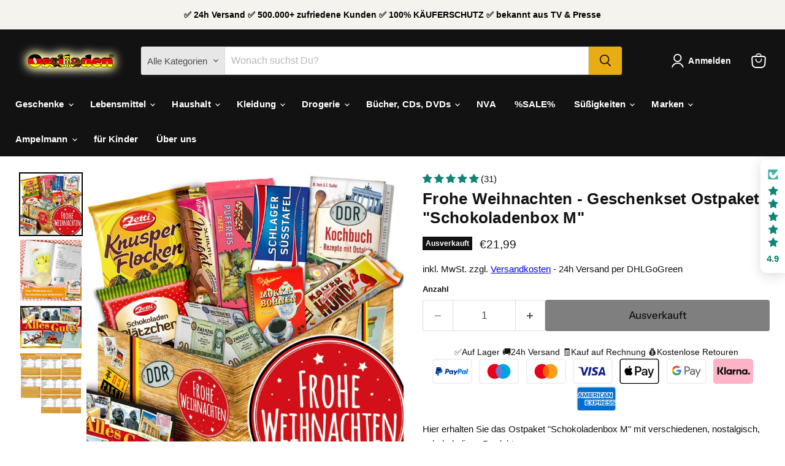

--- FILE ---
content_type: text/html; charset=utf-8
request_url: https://www.ossiladen.de/collections/all/products/frohe-weihnachten-geschenkset-ostpaket-schokoladenbox-m?view=recently-viewed
body_size: 1886
content:










  









<div
  class="productgrid--item  imagestyle--natural        product-recently-viewed-card    show-actions--mobile"
  data-product-item
  data-product-quickshop-url="/products/frohe-weihnachten-geschenkset-ostpaket-schokoladenbox-m"
  
    data-recently-viewed-card
  
>
  <div class="productitem grid-product" data-product-item-content>
    
    
    
    

    

    

    <div class="productitem__container">
      <div class="product-recently-viewed-card-time" data-product-handle="frohe-weihnachten-geschenkset-ostpaket-schokoladenbox-m">
      <button
        class="product-recently-viewed-card-remove"
        aria-label="close"
        data-remove-recently-viewed
      >
        


                                                                        <svg class="icon-remove "    aria-hidden="true"    focusable="false"    role="presentation"    xmlns="http://www.w3.org/2000/svg" width="10" height="10" viewBox="0 0 10 10" xmlns="http://www.w3.org/2000/svg">      <path fill="currentColor" d="M6.08785659,5 L9.77469752,1.31315906 L8.68684094,0.225302476 L5,3.91214341 L1.31315906,0.225302476 L0.225302476,1.31315906 L3.91214341,5 L0.225302476,8.68684094 L1.31315906,9.77469752 L5,6.08785659 L8.68684094,9.77469752 L9.77469752,8.68684094 L6.08785659,5 Z"></path>    </svg>                                              

      </button>
    </div>

      <div class="productitem__image-container">
        <a
          class="productitem--image-link"
          href="/products/frohe-weihnachten-geschenkset-ostpaket-schokoladenbox-m"
          tabindex="-1"
          data-product-page-link
        >
          <figure
            class="productitem--image"
            data-product-item-image
            
              style="--product-grid-item-image-aspect-ratio: 1.0;"
            
          >
            
              
              

  
    <noscript data-rimg-noscript>
      <img
        
          src="//www.ossiladen.de/cdn/shop/products/frohe-weihnachten-geschenkset-ostpaket-schokoladenbox-m-401860_512x512.jpg?v=1728401985"
        

        alt="Frohe Weihnachten - Geschenkset Ostpaket &quot;Schokoladenbox M&quot; - Ossiladen I Ostprodukte Versand"
        data-rimg="noscript"
        srcset="//www.ossiladen.de/cdn/shop/products/frohe-weihnachten-geschenkset-ostpaket-schokoladenbox-m-401860_512x512.jpg?v=1728401985 1x, //www.ossiladen.de/cdn/shop/products/frohe-weihnachten-geschenkset-ostpaket-schokoladenbox-m-401860_1024x1024.jpg?v=1728401985 2x, //www.ossiladen.de/cdn/shop/products/frohe-weihnachten-geschenkset-ostpaket-schokoladenbox-m-401860_1536x1536.jpg?v=1728401985 3x, //www.ossiladen.de/cdn/shop/products/frohe-weihnachten-geschenkset-ostpaket-schokoladenbox-m-401860_1997x1997.jpg?v=1728401985 3.9x"
        class="productitem--image-primary"
        
        
      >
    </noscript>
  

  <img
    
      src="//www.ossiladen.de/cdn/shop/products/frohe-weihnachten-geschenkset-ostpaket-schokoladenbox-m-401860_512x512.jpg?v=1728401985"
    
    alt="Frohe Weihnachten - Geschenkset Ostpaket &quot;Schokoladenbox M&quot; - Ossiladen I Ostprodukte Versand"

    
      data-rimg="lazy"
      data-rimg-scale="1"
      data-rimg-template="//www.ossiladen.de/cdn/shop/products/frohe-weihnachten-geschenkset-ostpaket-schokoladenbox-m-401860_{size}.jpg?v=1728401985"
      data-rimg-max="2000x2000"
      data-rimg-crop="false"
      
      srcset="data:image/svg+xml;utf8,<svg%20xmlns='http://www.w3.org/2000/svg'%20width='512'%20height='512'></svg>"
    

    class="productitem--image-primary"
    
    
  >



  <div data-rimg-canvas></div>


            

            


























<span class="productitem__badge productitem__badge--soldout">
    Ausverkauft
  </span>

            <span class="visually-hidden">Frohe Weihnachten - Geschenkset Ostpaket "Schokoladenbox M"</span>
          </figure>
        </a>
      </div><div class="productitem--info">
        
          
        

        

        <h2 class="productitem--title grid-product__title" data-id="2531218227283">
          <a href="/products/frohe-weihnachten-geschenkset-ostpaket-schokoladenbox-m" data-product-page-link>
            Frohe Weihnachten - Geschenkset Ostpaket "Schokoladenbox M"
          </a>
        </h2>
<!-- Start of Judge.me code -->
      <div style='' class='jdgm-widget jdgm-preview-badge' data-id='2531218227283' data-auto-install='false'>
        <div style='display:none' class='jdgm-prev-badge' data-average-rating='4.90' data-number-of-reviews='31' data-number-of-questions='0'> <span class='jdgm-prev-badge__stars' data-score='4.90' tabindex='0' aria-label='4.90 stars' role='button'> <span class='jdgm-star jdgm--on'></span><span class='jdgm-star jdgm--on'></span><span class='jdgm-star jdgm--on'></span><span class='jdgm-star jdgm--on'></span><span class='jdgm-star jdgm--on'></span> </span> <span class='jdgm-prev-badge__text'> 31 reviews </span> </div>
      </div>
      <!-- End of Judge.me code -->
        
          
        

        
          






























<div class="price productitem__price ">
  
    <div
      class="price__compare-at "
      data-price-compare-container
    >

      
        <span class="money price__original" data-price-original></span>
      
    </div>


    
      
      <div class="price__compare-at--hidden" data-compare-price-range-hidden>
        
          <span class="visually-hidden">Ursprünglicher Preis</span>
          <span class="money price__compare-at--min" data-price-compare-min>
            €21,99
          </span>
          -
          <span class="visually-hidden">Ursprünglicher Preis</span>
          <span class="money price__compare-at--max" data-price-compare-max>
            €21,99
          </span>
        
      </div>
      <div class="price__compare-at--hidden" data-compare-price-hidden>
        <span class="visually-hidden">Ursprünglicher Preis</span>
        <span class="money price__compare-at--single" data-price-compare>
          
        </span>
      </div>
    
  

  <div class="price__current  " data-price-container>

    

    
      
      
      <span class="money" data-price>
        €21,99
      </span>
    
    
  </div>

  
    
    <div class="price__current--hidden" data-current-price-range-hidden>
      
        <span class="money price__current--min" data-price-min>€21,99</span>
        -
        <span class="money price__current--max" data-price-max>€21,99</span>
      
    </div>
    <div class="price__current--hidden" data-current-price-hidden>
      <span class="visually-hidden">Aktueller Preis</span>
      <span class="money" data-price>
        €21,99
      </span>
    </div>
  

  
    
    
    
    

    <div
      class="
        productitem__unit-price
        hidden
      "
      data-unit-price
    >
      <span class="productitem__total-quantity" data-total-quantity></span> | <span class="productitem__unit-price--amount money" data-unit-price-amount></span> / <span class="productitem__unit-price--measure" data-unit-price-measure></span>
    </div>
  

  
</div>


        

        
          

          
            
          
        

        
          <div class="productitem--description">
            <p>Hier erhalten Sie das Ostpaket "Schokoladenbox M" mit verschiedenen, nostalgisch, schokoladigen Produkten.Diese sind im passenden Geschenkkarton Os...</p>

            
              <a
                href="/products/frohe-weihnachten-geschenkset-ostpaket-schokoladenbox-m"
                class="productitem--link"
                data-product-page-link
              >
                Vollständige Details anzeigen
              </a>
            
          </div>
        
      </div>
      <div style="font-size:9pt;">inkl. MwSt. zzgl. <a href=/policies/shipping-policy>Versand</a>
    </div>
      
    </div>
  </div>

  
    <script type="application/json" data-quick-buy-settings>
      {
        "cart_redirection": false,
        "money_format": "€{{amount_with_comma_separator}}"
      }
    </script>
  
</div>


--- FILE ---
content_type: text/javascript; charset=utf-8
request_url: https://www.ossiladen.de/products/frohe-weihnachten-geschenkset-ostpaket-schokoladenbox-m.js
body_size: 2605
content:
{"id":2531218227283,"title":"Frohe Weihnachten - Geschenkset Ostpaket \"Schokoladenbox M\"","handle":"frohe-weihnachten-geschenkset-ostpaket-schokoladenbox-m","description":"\u003cp\u003eHier erhalten Sie das Ostpaket \"Schokoladenbox M\" mit verschiedenen, nostalgisch, schokoladigen Produkten.\u003cbr\u003eDiese sind im passenden Geschenkkarton Ostpaket hübsch und sicher verpackt.\u003c\/p\u003e\u003cul\u003e\n\u003cli\u003eZetti Schlager Süßtafel\u003c\/li\u003e\n\u003cli\u003eKalter Hund + Kalte Schnauze Blister\u003c\/li\u003e\n\u003cli\u003eMokka Bohnen Rotstern\u003c\/li\u003e\n\u003cli\u003ePuffreistafel Argenta\u003c\/li\u003e\n\u003cli\u003eZetti Schokoladenplätzchen\u003c\/li\u003e\n\u003cli\u003eSchokoladentäfelchen DDR Geld\u003c\/li\u003e\n\u003cli\u003eViba Schicht Nougat Stange\u003c\/li\u003e\n\u003cli\u003eZetti Knusperflocken\u003c\/li\u003e\n\u003cli\u003eDDR Kochbuch - Rezepte mit Ostalgie (i\u003cem\u003em Wert von 3,95€\u003c\/em\u003e) \u003ca href=\"https:\/\/cdn.shopify.com\/s\/files\/1\/0013\/1294\/8307\/files\/Kochbuch.jpg\" rel=\"colorbox\"\u003e\u003cb\u003ezur Leseprobe\u003c\/b\u003e\u003c\/a\u003e\n\u003c\/li\u003e\n\u003cli\u003eGeschenkkarte \"Alles Gute\" \u003ca href=\"https:\/\/cdn.shopify.com\/s\/files\/1\/0013\/1294\/8307\/files\/alles_gute_karte.jpg\" rel=\"colorbox\"\u003e\u003cb\u003ezur Ansicht\u003c\/b\u003e\u003c\/a\u003e\n\u003c\/li\u003e\n\u003c\/ul\u003e\u003cp\u003eKartondesign: Holzoptik mit buntem AuFüruck an allen Seiten (wiederverschließbar)\u003cbr\u003eMaße: 11 x 39 x 23cm\u003c\/p\u003e\u003cp\u003eBezeichnung: Zetti Schlager Süßtafel\u003cbr\u003eInhalt: 100g Tafel\u003cbr\u003eZutaten: Zucker, Kakaobutter, Kakaomasse,\u003cstrong\u003eVollmilchpulver\u003c\/strong\u003e, \u003cstrong\u003eErdnüsse\u003c\/strong\u003e 8%, \u003cstrong\u003eErdnussmark\u003c\/strong\u003e, \u003cstrong\u003eButterfett\u003c\/strong\u003e, Emulgator:\u003cstrong\u003eSojalecithine\u003c\/strong\u003e\u003cbr\u003eNährwertangaben pro 100g: Brennwert 549kcal\/2291kJ, Fett 33,1g davon gesättigte Fettsäuren 17,4g, Kohlenhydrate 51,9g davon Zucker 47,9g, Ballaststoffe 5,6g, Eiweiß 8,2g, Salz 0,1g\u003cbr\u003eKann Spuren von\u003cstrong\u003eNüssen, Gluten, Ei\u003c\/strong\u003e und \u003cstrong\u003eSesam\u003c\/strong\u003e enthalten.\u003cbr\u003eHerstellerinFürmationen:\u003cbr\u003eZetti Goldeck GmbH\u003cbr\u003eHölderlinstr. 1\u003cbr\u003e04157 Leipzig\u003c\/p\u003e\u003cp\u003eBezeichnung: Kalter Hund + Kalte Schnauze Blister\u003cbr\u003eInhalt: 175g\u003cbr\u003eZutaten: Zucker, pflanzliches Fett (Palm), \u003cstrong\u003eWeizenmehl\u003c\/strong\u003e, Kakaopulver stark entölt (8,5%), \u003cstrong\u003eSüßmolkenpulver\u003c\/strong\u003e, Trinkwasser, \u003cstrong\u003eVollmilchpulver\u003c\/strong\u003e, Speisesalz, Glukosesirup, pflanzliches Öl (Palm), Emulgator: Sonnenblumenlecithine; Mono- und Diglyceride von Speisefettsäuren, natürliches Aroma. Kann Spuren von \u003cstrong\u003eEi\u003c\/strong\u003e, \u003cstrong\u003eSoja\u003c\/strong\u003e und \u003cstrong\u003eSchalenfrüchten\u003c\/strong\u003e aufweisen.\u003cbr\u003eNährwertangaben pro 100g: Brennwert 541kcal\/2254kJ, Eiweiß 5,3g, Kohlenhydrate 53g davon Zucker 44g, Fett 33g davon gesättigte Fettsäuren 22g, Salz 0,28g\u003cbr\u003eHerstellerinFürmationen:\u003cbr\u003eSächsische u. Dresdner Back- u. Süßwaren GmbH \u0026amp;Co. KG\u003cbr\u003eFabrikstr. 4\u003cbr\u003e01445 Radebeul\u003c\/p\u003e\u003cp\u003eBezeichnung: Mokka Bohnen\u003cbr\u003eInhalt: 50g\u003cbr\u003eZutaten: Zucker, \u003cstrong\u003eVollmilchpulver\u003c\/strong\u003e, Kakobutter, Kakomasse, Kaffeepulver (1,7%), Überzugsmittel (Gummi Arabicum, Schellack), Emulgator: \u003cstrong\u003eSojalecithine\u003c\/strong\u003e, Aroma: Vanillin. Kakao: 30% mindestens. Kann Spuren von \u003cstrong\u003eNüssen\u003c\/strong\u003e enthalten.\u003cbr\u003eNährwertangaben pro 100g: Brennwert 531 kcal\/2221 kJ, Eiweiß 6,3g, Kohlenhydrate 59,9g, Fett 30,1g\u003cbr\u003eHerstellerinFürmationen:\u003cbr\u003eCaritas-Behindertenwerk GmbH Burgenlandkreis\u003cbr\u003eAm Weinberg 2\u003cbr\u003e06721 Osterfeld\u003c\/p\u003e\u003cp\u003eBezeichnung: PuFüreis Tafel\u003cbr\u003eInhalt: 60g\u003cbr\u003eZutaten: Zucker, Kakaomasse, pflanzliches Fett (Palme, Kokos), gepuffter Reis, Kakaobutter, Dextrose, \u003cstrong\u003eMolkenpulver\u003c\/strong\u003e, fettarmes Kakaopulver, Cornflakes (Maismehl, Zucker, \u003cstrong\u003eMalzextrakt\u003c\/strong\u003e, Salz), Emulgator: \u003cstrong\u003eSojalecithine\u003c\/strong\u003e, Stabilisator: Polyglycerol-Polyricinoleat, natürliches Aroma, (Kakao: 53 % mindestens im Zartbitterschokoladenanteil). Kann Spuren von \u003cstrong\u003eSchalenfrüchten\u003c\/strong\u003e und \u003cstrong\u003eGluten\u003c\/strong\u003e enthalten.\u003cbr\u003eNährwertangaben pro 100g: Brennwert 537kcal\/2241kJ, Fett 31g davon gesättigte Fettsäuren 22g, Kohlenhydrate 58g davon Zucker 45g, Ballaststoffe 4,3g, Eiweiß 4,6g, Salz 0,05g\u003cbr\u003eHerstellerinFürmationen:\u003cbr\u003eArgenta Schokoladenwelt\u003cbr\u003eZeitzer Straße 58-60\u003cbr\u003e06667 Weißenfels\u003c\/p\u003e\u003cp\u003eBezeichnung: Zetti Schokoladenplätzchen \u003cbr\u003eInhalt: 150g\u003cbr\u003eZutaten: Zucker, Nonpareille 30% (Zucker,\u003cstrong\u003eWeizenstärke\u003c\/strong\u003e, Glukosesirup, Fürbende Lebensmittel: Rote-Bete-Saft-Konzentrat, Spinatpulver, Kurkuma-Extrakt: Kokosöl, Überzugsmittel: Bienenwachs, weiß), Kakaomasse, Kakaobutter, Vanillin, Emulgator:\u003cstrong\u003eSojalecithine\u003c\/strong\u003e\u003cbr\u003eNährwertangaben pro 100g: Brennwert 454kcal\/1911kJ, Fett 13,9g davon gesättigte Fettsäuren 8,8g, Kohlenhydrate 76,6g davon Zucker 64,6g, Ballaststoffe 4,2g, Eiweiß 3,6g, Salz 0,01g. Spuren : \u003cstrong\u003eNüsse, Erdnüsse, Milch, Gluten, Sesam, Ei\u003c\/strong\u003e enthalten\u003cbr\u003eHerstellerinFürmationen:\u003cbr\u003eZetti Goldeck GmbH\u003cbr\u003eHölderlinstr. 1\u003cbr\u003e04157 Leipzig\u003c\/p\u003e\u003cp\u003eBezeichnung: \"Schokoladen Täfelchen DDR Geldscheine\u003cbr\u003eInhalt: 20g\u003cbr\u003eZutaten: Zucker, Kakaobutter, \u003cstrong\u003eVollmilch\u003c\/strong\u003epulver, Kakaomasse, Süß\u003cstrong\u003emolke\u003c\/strong\u003epulver, Emulgator (\u003cstrong\u003eSoja\u003c\/strong\u003elecithin)Kakao 30% mindestens. Kann Spuren von\u003cstrong\u003eNüssen\u003c\/strong\u003e enthalten\u003cbr\u003eNährwertangaben pro 100g: Brennwert 532kcal\/2226kJ, Fett 30,1g davon gesättigte Fettsäuren 18,4g, Kohlenhydrate 57,6g davon Zucker 56,9g, Eiweiß 6,4g, Salz 0,3g\u003cbr\u003eHersteller InFürmationen:\u003cbr\u003eRotstern GmbH \u0026amp; Co.KG SchokoladenmanufakturSaalfeld\u003cbr\u003eFeengrottenweg 1\u003cbr\u003e07318 Saalfeld\/Saale\u003c\/p\u003e\u003cp\u003eBezeichnung: Zetti Knusperflocken Vollmilch\u003cbr\u003eInhalt: 140g Beutel\u003cbr\u003eZutaten: Zucker,\u003cstrong\u003eRoggenvollkornmehl\u003c\/strong\u003e, Kakaobutter, \u003cstrong\u003eVollmilchpulver\u003c\/strong\u003e, \u003cstrong\u003eWeizenmehl\u003c\/strong\u003e, Kakaomasse, \u003cstrong\u003eGerstenvollkornmehl\u003c\/strong\u003e, \u003cstrong\u003eHaFürmehl\u003c\/strong\u003e, \u003cstrong\u003eHaFürflocken\u003c\/strong\u003e, pflanzliche Öle (Sonnenblume, Palm), \u003cstrong\u003eButter\u003c\/strong\u003e, \u003cstrong\u003eKondensmagermilch\u003c\/strong\u003e, \u003cstrong\u003eSüßmolkenpulver\u003c\/strong\u003e, \u003cstrong\u003eGerstenmalzextrakt\u003c\/strong\u003e, Hefe, \u003cstrong\u003eEigelbpulver\u003c\/strong\u003e, Glukosesirup, Invertzuckersirup, Traubenzucker, \u003cstrong\u003eWeizengluten\u003c\/strong\u003e, Jodsalz (Salz, Kaliumjodat), Backtriebmittel: Natriumcarbonate, Kaliumcarbonate, Emulgatoren: Lecithine (\u003cstrong\u003eSoja\u003c\/strong\u003e, Sonnenblume), Mono- und Diglyceride von Speisefettsäuren. Kakao mindestens 30% im Schokoladenanteil.\u003cbr\u003eKann Spuren enthalten: \u003cstrong\u003eSchalenfrüchte, Erdnüsse, Sesam\u003c\/strong\u003e.\u003cbr\u003eNährwertangaben pro 100g: Brennwert 492kcal\/2061kJ, Fett 22,4g davon gesättigte Fettsäuren 14,3g, Kohlenhydrate 62,8g davon Zucker 40,2g, Ballaststoffe 5,9g, Eiweiß 6,9g, Salz 0,60g\u003cbr\u003eHerstellerinFürmationen:\u003cbr\u003eZetti Goldeck GmbH\u003cbr\u003eHölderlinstr. 1\u003cbr\u003e04157 Leipzig\u003c\/p\u003e","published_at":"2019-03-01T10:28:21+01:00","created_at":"2019-03-01T10:28:25+01:00","vendor":"ossiladen","type":"777, Geschenkboxen\/Anlässe, LBM,","tags":["777","Geschenkartikel","Geschenkboxen\/Anlässe","Geschenke \u0026 Präsentkörbe","LBM","Weihnachten","Weihnachten\/Geschen","Weihnachten\/Geschenkidee","Weihnachten\/Stollen + Lebkuchen + Naschereien","Weihnachtsleckereien"],"price":2199,"price_min":2199,"price_max":2199,"available":false,"price_varies":false,"compare_at_price":null,"compare_at_price_min":0,"compare_at_price_max":0,"compare_at_price_varies":false,"variants":[{"id":21736176681043,"title":"Default Title","option1":"Default Title","option2":null,"option3":null,"sku":"3112Shop-FroheW","requires_shipping":true,"taxable":true,"featured_image":null,"available":false,"name":"Frohe Weihnachten - Geschenkset Ostpaket \"Schokoladenbox M\"","public_title":null,"options":["Default Title"],"price":2199,"weight":0,"compare_at_price":null,"inventory_management":"shopify","barcode":"","requires_selling_plan":false,"selling_plan_allocations":[]}],"images":["\/\/cdn.shopify.com\/s\/files\/1\/0013\/1294\/8307\/products\/frohe-weihnachten-geschenkset-ostpaket-schokoladenbox-m-401860.jpg?v=1728401985","\/\/cdn.shopify.com\/s\/files\/1\/0013\/1294\/8307\/products\/frohe-weihnachten-geschenkset-ostpaket-schokoladenbox-m-890957.jpg?v=1728403067","\/\/cdn.shopify.com\/s\/files\/1\/0013\/1294\/8307\/products\/frohe-weihnachten-geschenkset-ostpaket-schokoladenbox-m-165149.jpg?v=1728402151","\/\/cdn.shopify.com\/s\/files\/1\/0013\/1294\/8307\/products\/frohe-weihnachten-geschenkset-ostpaket-schokoladenbox-m-559897.jpg?v=1728404210"],"featured_image":"\/\/cdn.shopify.com\/s\/files\/1\/0013\/1294\/8307\/products\/frohe-weihnachten-geschenkset-ostpaket-schokoladenbox-m-401860.jpg?v=1728401985","options":[{"name":"Title","position":1,"values":["Default Title"]}],"url":"\/products\/frohe-weihnachten-geschenkset-ostpaket-schokoladenbox-m","media":[{"alt":"Frohe Weihnachten - Geschenkset Ostpaket \"Schokoladenbox M\" - Ossiladen I Ostprodukte Versand","id":1971589480531,"position":1,"preview_image":{"aspect_ratio":1.0,"height":2000,"width":2000,"src":"https:\/\/cdn.shopify.com\/s\/files\/1\/0013\/1294\/8307\/products\/frohe-weihnachten-geschenkset-ostpaket-schokoladenbox-m-401860.jpg?v=1728401985"},"aspect_ratio":1.0,"height":2000,"media_type":"image","src":"https:\/\/cdn.shopify.com\/s\/files\/1\/0013\/1294\/8307\/products\/frohe-weihnachten-geschenkset-ostpaket-schokoladenbox-m-401860.jpg?v=1728401985","width":2000},{"alt":"Frohe Weihnachten - Geschenkset Ostpaket \"Schokoladenbox M\" - Ossiladen I Ostprodukte Versand","id":1971781664851,"position":2,"preview_image":{"aspect_ratio":1.0,"height":1500,"width":1500,"src":"https:\/\/cdn.shopify.com\/s\/files\/1\/0013\/1294\/8307\/products\/frohe-weihnachten-geschenkset-ostpaket-schokoladenbox-m-890957.jpg?v=1728403067"},"aspect_ratio":1.0,"height":1500,"media_type":"image","src":"https:\/\/cdn.shopify.com\/s\/files\/1\/0013\/1294\/8307\/products\/frohe-weihnachten-geschenkset-ostpaket-schokoladenbox-m-890957.jpg?v=1728403067","width":1500},{"alt":"Frohe Weihnachten - Geschenkset Ostpaket \"Schokoladenbox M\" - Ossiladen I Ostprodukte Versand","id":1971604258899,"position":3,"preview_image":{"aspect_ratio":1.437,"height":487,"width":700,"src":"https:\/\/cdn.shopify.com\/s\/files\/1\/0013\/1294\/8307\/products\/frohe-weihnachten-geschenkset-ostpaket-schokoladenbox-m-165149.jpg?v=1728402151"},"aspect_ratio":1.437,"height":487,"media_type":"image","src":"https:\/\/cdn.shopify.com\/s\/files\/1\/0013\/1294\/8307\/products\/frohe-weihnachten-geschenkset-ostpaket-schokoladenbox-m-165149.jpg?v=1728402151","width":700},{"alt":"Frohe Weihnachten - Geschenkset Ostpaket \"Schokoladenbox M\" - Ossiladen I Ostprodukte Versand","id":1972366606419,"position":4,"preview_image":{"aspect_ratio":1.0,"height":1500,"width":1500,"src":"https:\/\/cdn.shopify.com\/s\/files\/1\/0013\/1294\/8307\/products\/frohe-weihnachten-geschenkset-ostpaket-schokoladenbox-m-559897.jpg?v=1728404210"},"aspect_ratio":1.0,"height":1500,"media_type":"image","src":"https:\/\/cdn.shopify.com\/s\/files\/1\/0013\/1294\/8307\/products\/frohe-weihnachten-geschenkset-ostpaket-schokoladenbox-m-559897.jpg?v=1728404210","width":1500}],"requires_selling_plan":false,"selling_plan_groups":[]}

--- FILE ---
content_type: text/javascript
request_url: https://cdn-sf.vitals.app/assets/js/m10.f100062d840d22d8d862.chunk.bundle.js
body_size: 3827
content:
"use strict";(window.webpackChunkvitalsLibrary=window.webpackChunkvitalsLibrary||[]).push([[4355],{39498:(t,e,n)=>{n.d(e,{K:()=>o});class o{K1(t){}O51(){this.O44()&&this.W75()}N13(){}O44(){return!0}P30(t){}W75(){this.H84();this.P31();this.R39();this.F50();this.K40()}H84(){}P31(){}R39(){}F50(){}K40(){}}},43499:(t,e,n)=>{n.r(e);n.d(e,{CartFavicon:()=>I});var o=n(10554);var r=n(75541);var i=n(71683);var a=n(98076);var s=n(57798);var l=n(39498);var h=n(95731);var c=n(21076);var f=n(19661);var u=n(46757);const d=function(t){t=t||{};var e={bgColor:'#d00',textColor:'#fff',fontFamily:'sans-serif',fontStyle:'bold',type:'circle',position:'down',animation:'slide',elementId:!1,element:null,dataUrl:!1,win:window};var n,o,r,i,a,s,l,h,c,f,u,d,y,w,g,p;(y={}).ff='undefined'!=typeof InstallTrigger;y.chrome=!!window.chrome;y.opera=!!window.opera||navigator.userAgent.indexOf('Opera')>=0;y.ie=!1;y.safari=Object.prototype.toString.call(window.HTMLElement).indexOf('Constructor')>0;y.supported=y.chrome||y.ff||y.opera;var x=[];u=function(){};h=d=!1;var m={};m.ready=function(){h=!0;m.reset();u()};m.reset=function(){if(h){x=[];c=!1;f=!1;s.clearRect(0,0,i,r);s.drawImage(l,0,0,i,r);C.setIcon(a);window.clearTimeout(w);window.clearTimeout(g)}};m.start=function(){if(h&&!f){if(x.length>0){f=!0;var t=function(){['type','animation','bgColor','textColor','fontFamily','fontStyle'].forEach(function(t){t in x[0].options&&(n[t]=x[0].options[t])});M.run(x[0].options,function(){!function(){c=x[0];f=!1;if(x.length>0){x.shift();m.start()}}()},!1)};c?M.run(c.options,function(){t()},!0):t()}}};var b={};var v=function(t){t.n='number'==typeof t.n?Math.abs(0|t.n):t.n;t.x=i*t.x;t.y=r*t.y;t.w=i*t.w;t.h=r*t.h;t.len=(''+t.n).length;if(n.position.indexOf('left')>-1)if(2===t.len){t.x+=.45*t.w}else if(t.len>=3){t.x+=t.w*(.65+.05)}return t};b.circle=function(t){var e=!1;if(2===(t=v(t)).len){t.x=t.x-.4*t.w;t.w=1.4*t.w;e=!0}else if(t.len>=3){t.x=t.x-.65*t.w;t.w=1.65*t.w;e=!0}s.clearRect(0,0,i,r);s.drawImage(l,0,0,i,r);s.beginPath();s.font=n.fontStyle+' '+Math.floor(t.h*(t.n>99?.85:1))+'px '+n.fontFamily;s.textAlign='center';if(e){s.moveTo(t.x+t.w/2,t.y);s.lineTo(t.x+t.w-t.h/2,t.y);s.quadraticCurveTo(t.x+t.w,t.y,t.x+t.w,t.y+t.h/2);s.lineTo(t.x+t.w,t.y+t.h-t.h/2);s.quadraticCurveTo(t.x+t.w,t.y+t.h,t.x+t.w-t.h/2,t.y+t.h);s.lineTo(t.x+t.h/2,t.y+t.h);s.quadraticCurveTo(t.x,t.y+t.h,t.x,t.y+t.h-t.h/2);s.lineTo(t.x,t.y+t.h/2);s.quadraticCurveTo(t.x,t.y,t.x+t.h/2,t.y)}else s.arc(t.x+t.w/2,t.y+t.h/2,t.h/2,0,2*Math.PI);s.fillStyle='rgba('+n.bgColor.r+','+n.bgColor.g+','+n.bgColor.b+','+t.o+')';s.fill();s.closePath();s.beginPath();s.stroke();s.fillStyle='rgba('+n.textColor.r+','+n.textColor.g+','+n.textColor.b+','+t.o+')';'number'==typeof t.n&&t.n>999?s.fillText((t.n>9999?9:Math.floor(t.n/1e3))+'k+',Math.floor(t.x+t.w/2),Math.floor(t.y+t.h-.2*t.h)):s.fillText(t.n,Math.floor(t.x+t.w/2),Math.floor(t.y+t.h-.15*t.h));s.closePath()};b.rectangle=function(t){if(2===(t=v(t)).len){t.x=t.x-.4*t.w;t.w=1.4*t.w;0}else if(t.len>=3){t.x=t.x-.65*t.w;t.w=1.65*t.w;0}s.clearRect(0,0,i,r);s.drawImage(l,0,0,i,r);s.beginPath();s.font=n.fontStyle+' '+Math.floor(t.h*(t.n>99?.9:1))+'px '+n.fontFamily;s.textAlign='center';s.fillStyle='rgba('+n.bgColor.r+','+n.bgColor.g+','+n.bgColor.b+','+t.o+')';s.fillRect(t.x,t.y,t.w,t.h);s.fillStyle='rgba('+n.textColor.r+','+n.textColor.g+','+n.textColor.b+','+t.o+')';'number'==typeof t.n&&t.n>999?s.fillText((t.n>9999?9:Math.floor(t.n/1e3))+'k+',Math.floor(t.x+t.w/2),Math.floor(t.y+t.h-.2*t.h)):s.fillText(t.n,Math.floor(t.x+t.w/2),Math.floor(t.y+t.h-.15*t.h));s.closePath()};function A(t){if(t.paused||t.ended||d)return!1;try{s.clearRect(0,0,i,r);s.drawImage(t,0,0,i,r)}catch(t){}g=setTimeout(function(){A(t)},M.duration);C.setIcon(a)}var C={};C.getIcons=function(){var t=[];if(n.element)t=[n.element];else if(n.elementId)(t=[p.getElementById(n.elementId)])[0].setAttribute('href',t[0].getAttribute('src'));else if(0===(t=function(){var t=[];var e=p.getElementsByTagName('head')[0].getElementsByTagName('link');for(var n=0;n<e.length;n++)if(/(^|\s)icon(\s|$)/i.test(e[n].getAttribute('rel'))){var o=e[n].getAttribute('href');if(t.length>0&&0===o.indexOf('data:image/x-icon')&&o.length<=200)continue;t.push(e[n])}return t}()).length){(t=[p.createElement('link')])[0].setAttribute('rel','icon');p.getElementsByTagName('head')[0].appendChild(t[0])}t.forEach(function(t){t.setAttribute('type','image/png')});return t};C.setIcon=function(t){var e=t.toDataURL('image/png');C.setIconSrc(e)};C.setIconSrc=function(t){n.dataUrl&&n.dataUrl(t);if(n.element){n.element.setAttribute('href',t);n.element.setAttribute('src',t)}else if(n.elementId){var e=p.getElementById(n.elementId);e.setAttribute('href',t);e.setAttribute('src',t)}else if(y.ff||y.opera){var r=o[o.length-1];var i=p.createElement('link');o=[i];y.opera&&i.setAttribute('rel','icon');i.setAttribute('rel','icon');i.setAttribute('type','image/png');p.getElementsByTagName('head')[0].appendChild(i);i.setAttribute('href',t);r.parentNode&&r.parentNode.removeChild(r)}else o.forEach(function(e){e.setAttribute('href',t)})};function I(t){t=t.replace(/^#?([a-f\d])([a-f\d])([a-f\d])$/i,function(t,e,n,o){return e+e+n+n+o+o});var e=/^#?([a-f\d]{2})([a-f\d]{2})([a-f\d]{2})$/i.exec(t);return!!e&&{r:parseInt(e[1],16),g:parseInt(e[2],16),b:parseInt(e[3],16)}}function E(t,e){var n={};var o;for(o in t)n[o]=t[o];for(o in e)n[o]=e[o];return n}var M={};M.duration=40;M.types={};M.types.fade=[{x:.4,y:.4,w:.6,h:.6,o:0},{x:.4,y:.4,w:.6,h:.6,o:.1},{x:.4,y:.4,w:.6,h:.6,o:.2},{x:.4,y:.4,w:.6,h:.6,o:.3},{x:.4,y:.4,w:.6,h:.6,o:.4},{x:.4,y:.4,w:.6,h:.6,o:.5},{x:.4,y:.4,w:.6,h:.6,o:.6},{x:.4,y:.4,w:.6,h:.6,o:.7},{x:.4,y:.4,w:.6,h:.6,o:.8},{x:.4,y:.4,w:.6,h:.6,o:.9},{x:.4,y:.4,w:.6,h:.6,o:1}];M.types.none=[{x:.4,y:.4,w:.6,h:.6,o:1}];M.types.pop=[{x:1,y:1,w:0,h:0,o:1},{x:.9,y:.9,w:.1,h:.1,o:1},{x:.8,y:.8,w:.2,h:.2,o:1},{x:.7,y:.7,w:.3,h:.3,o:1},{x:.6,y:.6,w:.4,h:.4,o:1},{x:.5,y:.5,w:.5,h:.5,o:1},{x:.4,y:.4,w:.6,h:.6,o:1}];M.types.popFade=[{x:.75,y:.75,w:0,h:0,o:0},{x:.65,y:.65,w:.1,h:.1,o:.2},{x:.6,y:.6,w:.2,h:.2,o:.4},{x:.55,y:.55,w:.3,h:.3,o:.6},{x:.5,y:.5,w:.4,h:.4,o:.8},{x:.45,y:.45,w:.5,h:.5,o:.9},{x:.4,y:.4,w:.6,h:.6,o:1}];M.types.slide=[{x:.4,y:1,w:.6,h:.6,o:1},{x:.4,y:.9,w:.6,h:.6,o:1},{x:.4,y:.9,w:.6,h:.6,o:1},{x:.4,y:.8,w:.6,h:.6,o:1},{x:.4,y:.7,w:.6,h:.6,o:1},{x:.4,y:.6,w:.6,h:.6,o:1},{x:.4,y:.5,w:.6,h:.6,o:1},{x:.4,y:.4,w:.6,h:.6,o:1}];M.run=function(t,e,o,r){var i=M.types[p.hidden||p.msHidden||p.webkitHidden||p.mozHidden?'none':n.animation];r=!0===o?'undefined'!=typeof r?r:i.length-1:'undefined'!=typeof r?r:0;e=e||function(){};if(r<i.length&&r>=0){b[n.type](E(t,i[r]));w=setTimeout(function(){o?r-=1:r+=1;M.run(t,e,o,r)},M.duration);C.setIcon(a)}else e()};!function(){(n=E(e,t)).bgColor=I(n.bgColor);n.textColor=I(n.textColor);n.position=n.position.toLowerCase();n.animation=M.types[''+n.animation]?n.animation:e.animation;p=n.win.document;var h=n.position.indexOf('up')>-1;var c=n.position.indexOf('left')>-1;if(h||c)for(var f in M.types)for(var u=0;u<M.types[f].length;u+=1){var d=M.types[f][u];h&&(d.y<.6?d.y=d.y-.4:d.y=d.y-2*d.y+(1-d.w));c&&(d.x<.6?d.x=d.x-.4:d.x=d.x-2*d.x+(1-d.h));M.types[f][u]=d}n.type=b[''+n.type]?n.type:e.type;o=C.getIcons();a=document.createElement('canvas');l=document.createElement('img');var y=o[o.length-1];if(y.hasAttribute('href')){l.setAttribute('crossOrigin','anonymous');l.onload=function(){r=32;i=32;a.height=r;a.width=i;s=a.getContext('2d');m.ready()};l.setAttribute('src',y.getAttribute('href'))}else{r=32;i=32;l.height=r;l.width=i;a.height=r;a.width=i;s=a.getContext('2d');m.ready()}}();return{badge:function(t,e){e=('string'==typeof e?{animation:e}:e)||{};u=function(){try{if('number'==typeof t?t>0:''!==t){var n={type:'badge',options:{n:t}};'animation'in e&&M.types[''+e.animation]&&(n.options.animation=''+e.animation);'type'in e&&b[''+e.type]&&(n.options.type=''+e.type);['bgColor','textColor'].forEach(function(t){t in e&&(n.options[t]=I(e[t]))});['fontStyle','fontFamily'].forEach(function(t){t in e&&(n.options[t]=e[t])});x.push(n);if(x.length>100)throw new Error('Too many badges requests in queue.');m.start()}else m.reset()}catch(t){throw new Error('Error setting badge. Message: '+t)}};h&&u()},video:function(t){u=function(){try{if('stop'===t){d=!0;m.reset();d=!1;return}t.addEventListener('play',function(){A(this)},!1)}catch(t){throw new Error('Error setting video. Message: '+t)}};h&&u()},image:function(t){u=function(){try{var e=t.width;var n=t.height;var o=document.createElement('img');var l=e/i<n/r?e/i:n/r;o.setAttribute('crossOrigin','anonymous');o.onload=function(){s.clearRect(0,0,i,r);s.drawImage(o,0,0,i,r);C.setIcon(a)};o.setAttribute('src',t.getAttribute('src'));o.height=n/l;o.width=e/l}catch(t){throw new Error('Error setting image. Message: '+t)}};h&&u()},rawImageSrc:function(t){u=function(){C.setIconSrc(t)};h&&u()},webcam:function(t){if(!window.URL||!window.URL.createObjectURL){window.URL=window.URL||{};window.URL.createObjectURL=function(t){return t}}if(y.supported){var e=!1;navigator.getUserMedia=navigator.getUserMedia||navigator.oGetUserMedia||navigator.msGetUserMedia||navigator.mozGetUserMedia||navigator.webkitGetUserMedia;u=function(){try{if('stop'===t){d=!0;m.reset();d=!1;return}(e=document.createElement('video')).width=i;e.height=r;navigator.getUserMedia({video:!0,audio:!1},function(t){e.src=URL.createObjectURL(t);e.play();A(e)},function(){})}catch(t){throw new Error('Error setting webcam. Message: '+t)}};h&&u()}},setOpt:function(t,e){var o=t;null==e&&'[object Object]'==Object.prototype.toString.call(t)||((o={})[t]=e);var r=Object.keys(o);for(var i=0;i<r.length;i++)'bgColor'==r[i]||'textColor'==r[i]?n[r[i]]=I(o[r[i]]):n[r[i]]=o[r[i]];x.push(c);m.start()},reset:m.reset,browser:{supported:y.supported}}};var y=n(31951);var w;!function(t){t.W45="circle";t.R63="rectangle"}(w||(w={}));var g;!function(t){t.X59="slide";t.Y60="fade";t.Z13="pop";t.V27="pop_fade";t.Y32="none"}(g||(g={}));var p;!function(t){t.U14="leftup";t.S44="up";t.O36="left";t.M12="down"}(p||(p={}));const x=(0,y.jb)({X60:66,Q47:67,R64:68,S77:69,T35:70,P59:71},s.X.L87);var m=n(57464);var b=n(25172);var v=n.n(b);const A="[data-uri]\n";class C extends f.X{constructor(t){super(t);this.D16=()=>{try{if(document.hidden){this.P60%2==0?this.W46.badge(0):this.W46.badge(this.W74.K80);this.P60+=1}}catch(t){const e=(0,m.L)(t)?i.LS:i.iL;r.aU.Q55(new r.fz(e,{msg:(0,h.X5)(t),mid:s.X.L87}))}};this.P60=0}W75(){this.P31();this.P61();this.K40()}P31(){const t=v()('link[rel="shortcut icon"], link[rel="icon"]');t.length?t.attr('href')||t.attr('href',A):o.b.Y85.S85().append(`<link href="${A}" rel="shortcut icon" type="image/x-icon"/>`)}P61(){const t=x();this.W46=new d({animation:t.R64,position:t.S77,type:t.X60,bgColor:`#${t.P59}`,textColor:`#${t.Q47}`});this.W46.badge(this.W74.K80)}K40(){x().T35&&setInterval(this.D16,1e3*x().T35)}}(0,c.Cg)([u.o],C.prototype,"W75",null);class I extends l.K{O51(){this.O44()&&(o.b.Y20.n65()?this.W75():o.b.Y85.J51().on(a.oo,()=>{try{this.W75()}catch(t){r.aU.p14(t,new r.fz(i.G0,{msg:(0,h.X5)(t),mid:s.X.L87},(0,h.yf)(t)))}}))}O44(){return!o.b.S55.S87()}W75(){const t=o.b.Y20.n65();if(null==t?void 0:t.item_count){new C({K80:null==t?void 0:t.item_count}).W75()}}}}}]);

--- FILE ---
content_type: text/javascript
request_url: https://cdn.shopify.com/extensions/e3862ac9-7821-4530-bfe5-a3c18ed65af8/pageload-magic-8/assets/kaleido.min.js
body_size: 9398
content:
/*!
* tabbable 6.2.0
* @license MIT, https://github.com/focus-trap/tabbable/blob/master/LICENSE
*/var $=["input:not([inert])","select:not([inert])","textarea:not([inert])","a[href]:not([inert])","button:not([inert])","[tabindex]:not(slot):not([inert])","audio[controls]:not([inert])","video[controls]:not([inert])",'[contenteditable]:not([contenteditable="false"]):not([inert])',"details>summary:first-of-type:not([inert])","details:not([inert])"],L=$.join(","),F=typeof Element==="undefined",S=F?function(){}:Element.prototype.matches||Element.prototype.msMatchesSelector||Element.prototype.webkitMatchesSelector,y=!F&&Element.prototype.getRootNode?function(i){var t;return i===null||i===void 0?void 0:(t=i.getRootNode)===null||t===void 0?void 0:t.call(i)}:function(i){return i===null||i===void 0?void 0:i.ownerDocument},p=function i(t,s){var l;if(s===void 0)s=!0;var e=t===null||t===void 0?void 0:(l=t.getAttribute)===null||l===void 0?void 0:l.call(t,"inert"),a=e===""||e==="true",h=a||s&&t&&i(t.parentNode);return h},O=function i(t){var s,l=t===null||t===void 0?void 0:(s=t.getAttribute)===null||s===void 0?void 0:s.call(t,"contenteditable");return l===""||l==="true"},d=function i(t,s,l){if(p(t))return[];var e=Array.prototype.slice.apply(t.querySelectorAll(L));if(s&&S.call(t,L))e.unshift(t);return e=e.filter(l),e},_=function i(t,s,l){var e=[],a=Array.from(t);while(a.length){var h=a.shift();if(p(h,!1))continue;if(h.tagName==="SLOT"){var r=h.assignedElements(),c=r.length?r:h.children,n=i(c,!0,l);if(l.flatten)e.push.apply(e,n);else e.push({scopeParent:h,candidates:n})}else{var u=S.call(h,L);if(u&&l.filter(h)&&(s||!t.includes(h)))e.push(h);var g=h.shadowRoot||typeof l.getShadowRoot==="function"&&l.getShadowRoot(h),v=!p(g,!1)&&(!l.shadowRootFilter||l.shadowRootFilter(h));if(g&&v){var b=i(g===!0?h.children:g.children,!0,l);if(l.flatten)e.push.apply(e,b);else e.push({scopeParent:h,candidates:b})}else a.unshift.apply(a,h.children)}}return e},A=function i(t){return!isNaN(parseInt(t.getAttribute("tabindex"),10))},V=function i(t){if(!t)throw new Error("No node provided");if(t.tabIndex<0){if((/^(AUDIO|VIDEO|DETAILS)$/.test(t.tagName)||O(t))&&!A(t))return 0}return t.tabIndex},N=function i(t,s){var l=V(t);if(l<0&&s&&!A(t))return 0;return l},R=function i(t,s){return t.tabIndex===s.tabIndex?t.documentOrder-s.documentOrder:t.tabIndex-s.tabIndex},I=function i(t){return t.tagName==="INPUT"},tt=function i(t){return I(t)&&t.type==="hidden"},it=function i(t){var s=t.tagName==="DETAILS"&&Array.prototype.slice.apply(t.children).some(function(l){return l.tagName==="SUMMARY"});return s},st=function i(t,s){for(var l=0;l<t.length;l++)if(t[l].checked&&t[l].form===s)return t[l]},lt=function i(t){if(!t.name)return!0;var s=t.form||y(t),l=function h(r){return s.querySelectorAll('input[type="radio"][name="'+r+'"]')},e;if(typeof window!=="undefined"&&typeof window.CSS!=="undefined"&&typeof window.CSS.escape==="function")e=l(window.CSS.escape(t.name));else try{e=l(t.name)}catch(h){return console.error("Looks like you have a radio button with a name attribute containing invalid CSS selector characters and need the CSS.escape polyfill: %s",h.message),!1}var a=st(e,t.form);return!a||a===t},et=function i(t){return I(t)&&t.type==="radio"},at=function i(t){return et(t)&&!lt(t)},ht=function i(t){var s,l=t&&y(t),e=(s=l)===null||s===void 0?void 0:s.host,a=!1;if(l&&l!==t){var h,r,c;a=!!((h=e)!==null&&h!==void 0&&(r=h.ownerDocument)!==null&&r!==void 0&&r.contains(e)||t!==null&&t!==void 0&&(c=t.ownerDocument)!==null&&c!==void 0&&c.contains(t));while(!a&&e){var n,u,g;l=y(e),e=(n=l)===null||n===void 0?void 0:n.host,a=!!((u=e)!==null&&u!==void 0&&(g=u.ownerDocument)!==null&&g!==void 0&&g.contains(e))}}return a},j=function i(t){var s=t.getBoundingClientRect(),l=s.width,e=s.height;return l===0&&e===0},rt=function i(t,s){var{displayCheck:l,getShadowRoot:e}=s;if(getComputedStyle(t).visibility==="hidden")return!0;var a=S.call(t,"details>summary:first-of-type"),h=a?t.parentElement:t;if(S.call(h,"details:not([open]) *"))return!0;if(!l||l==="full"||l==="legacy-full"){if(typeof e==="function"){var r=t;while(t){var c=t.parentElement,n=y(t);if(c&&!c.shadowRoot&&e(c)===!0)return j(t);else if(t.assignedSlot)t=t.assignedSlot;else if(!c&&n!==t.ownerDocument)t=n.host;else t=c}t=r}if(ht(t))return!t.getClientRects().length;if(l!=="legacy-full")return!0}else if(l==="non-zero-area")return j(t);return!1},ct=function i(t){if(/^(INPUT|BUTTON|SELECT|TEXTAREA)$/.test(t.tagName)){var s=t.parentElement;while(s){if(s.tagName==="FIELDSET"&&s.disabled){for(var l=0;l<s.children.length;l++){var e=s.children.item(l);if(e.tagName==="LEGEND")return S.call(s,"fieldset[disabled] *")?!0:!e.contains(t)}return!0}s=s.parentElement}}return!1},nt=function i(t,s){if(s.disabled||p(s)||tt(s)||rt(s,t)||it(s)||ct(s))return!1;return!0},x=function i(t,s){if(at(s)||V(s)<0||!nt(t,s))return!1;return!0},ut=function i(t){var s=parseInt(t.getAttribute("tabindex"),10);if(isNaN(s)||s>=0)return!0;return!1},gt=function i(t){var s=[],l=[];return t.forEach(function(e,a){var h=!!e.scopeParent,r=h?e.scopeParent:e,c=N(r,h),n=h?i(e.candidates):r;if(c===0)h?s.push.apply(s,n):s.push(r);else l.push({documentOrder:a,tabIndex:c,item:e,isScope:h,content:n})}),l.sort(R).reduce(function(e,a){return a.isScope?e.push.apply(e,a.content):e.push(a.content),e},[]).concat(s)},z=function i(t,s){s=s||{};var l;if(s.getShadowRoot)l=_([t],s.includeContainer,{filter:x.bind(null,s),flatten:!1,getShadowRoot:s.getShadowRoot,shadowRootFilter:ut});else l=d(t,s.includeContainer,x.bind(null,s));return gt(l)};var f=class{static intersect(i,t){let s=Math.max(i.left,t.left),l=Math.min(i.right,t.right),e=Math.max(i.top,t.top),a=Math.min(i.bottom,t.bottom),h=Math.max(0,l-s),r=Math.max(0,a-e);return new DOMRect(s,e,h,r)}static clip(i,t){let s={...i.toJSON(),top:i.top+t.top,left:i.left+t.left,bottom:i.bottom-t.bottom,right:i.right-t.right};return s.width=s.right-s.left,s.height=s.bottom-s.top,new DOMRect(s.left,s.top,s.width,s.height)}static clipOffsets(i,t){return{top:t.top-i.top,left:t.left-i.left,bottom:i.bottom-t.bottom,right:i.right-t.right}}static equals(i,t){if(i==null||t==null)return i===t;return i.x===t.x&&i.y===t.y&&i.width===t.width&&i.height===t.height}static sizeEqual(i,t){return Math.round(i.width)===Math.round(t.width)&&Math.round(i.height)===Math.round(t.height)}},o=-1,H=1-o*2;function ft(i,t){let s=Math.max(i.width,H),l=Math.max(i.height,H),e=i.top-t.top-o,a=i.left-t.left-o,h=t.right-i.left-s-o,r=t.bottom-i.top-l-o;return`${-Math.round(e)}px ${-Math.round(h)}px ${-Math.round(r)}px ${-Math.round(a)}px`}var G=[...Array.from({length:1000},(i,t)=>t/1000),1],bt=class{constructor(i,t,s){this.#s=t,this.#i=s,this.#l=s.clientRect,this.#e(i)}#s;#t=void 0;#i;#l;#a=void 0;get visibleRect(){let i=this.#i.clip;return i?f.clip(this.#l,i):this.#l}get isIntersecting(){let{width:i,height:t}=this.visibleRect;return i>0&&t>0}#e(i){let{root:t,rootBounds:s}=this.#i,{visibleRect:l}=this;this.#t?.disconnect(),this.#t=new IntersectionObserver(this.#h,{root:t,rootMargin:ft(l,s),threshold:G}),this.#t.observe(i)}#h=(i)=>{if(!this.#t)return;let t=i[i.length-1];if(t){let{intersectionRatio:s,boundingClientRect:l}=t,e=this.#l;this.#l=l;let a=this.#a,h=!f.equals(l,e);if(s!==this.#a||h){let r=this.#i.rootBounds,c=f.intersect(l,r),n=c.width>0&&c.height>0;if(!n)return;if(this.#a=s,a!=null||h)this.#s(new mt(t.target,l,t.intersectionRect,n,r),this),this.#e(t.target)}}};disconnect(){this.#t?.disconnect()}},mt=class{constructor(i,t,s,l,e){this.target=i,this.boundingClientRect=t,this.intersectionRect=s,this.isIntersecting=l,this.rootBounds=e}},Pt=class{constructor(i,t){let s=ot(i);if(vt(s)){let l=s.ownerDocument??document;this.rootBounds=s.getBoundingClientRect(),this.#s=new ResizeObserver((e)=>{for(let a of e){let[{inlineSize:h,blockSize:r}]=a.borderBoxSize;if(f.sizeEqual(this.rootBounds,{width:h,height:r}))continue;let c=a.target.getBoundingClientRect();this.rootBounds=c,t(c,this)}}),this.#s.observe(s),l.addEventListener("scroll",(e)=>{if(e.target&&e.target!==s&&U(e.target)&&e.target.contains(s))this.rootBounds=s.getBoundingClientRect(),t(this.rootBounds,this)},{capture:!0,passive:!0,signal:this.#t.signal})}else{let l=s.visualViewport??s;this.rootBounds=K(s);let e=()=>{let a=K(s);if(f.equals(this.rootBounds,a))return;this.rootBounds=a,t(a,this)};l.addEventListener("resize",e,{signal:this.#t.signal})}}#s;#t=new AbortController;rootBounds;disconnect(){this.#s?.disconnect(),this.#t.abort()}};function K(i){let t=i.visualViewport?.width??i.innerWidth,s=i.visualViewport?.height??i.innerHeight;return new DOMRect(0,0,t,s)}function U(i){return"nodeType"in i}function vt(i){return U(i)&&i.nodeType===Node.ELEMENT_NODE}function St(i){return i.nodeType===Node.DOCUMENT_NODE}function ot(i){return!i||St(i)?i?.defaultView??window:i}var yt=class{constructor(i,t){this.#i=t,this.#s=(s)=>{let l=[];for(let e of s){let a=this.intersections.get(e.target);if(this.intersections.set(e.target,e),a?.isIntersecting!==e.isIntersecting||!f.equals(a?.intersectionRect,e.intersectionRect))l.push(e)}if(l.length>0)i(l,this)}}#s;#t=new Map;#i;intersections=new WeakMap;observe(i){let t=i.ownerDocument;if(!t)return;let s=this.#t.get(t);if(!s)s=new IntersectionObserver(this.#s,{...this.#i,threshold:G}),this.#t.set(t,s);s.observe(i)}unobserve(i){let t=i.ownerDocument;if(!t)return;let s=this.#t.get(t);if(!s)return;s.unobserve(i),this.intersections.delete(i)}disconnect(){for(let i of this.#t.values())i.disconnect();this.#t.clear()}},W=class{constructor(i,t){this.#s=i,this.#t=t,this.#e=new Pt(t?.root,this.#n),this.#h=new yt(this.#u,t),this.#l=new ResizeObserver(this.#f)}#s;#t;#i=new Map;#l;#a=new WeakMap;#e;#h;observe(i){this.#h.observe(i)}unobserve(i){if(i)this.#i.get(i)?.disconnect(),this.#h.unobserve(i),this.#a.delete(i);else this.disconnect()}disconnect(){for(let i of this.#i.values())i.disconnect();this.#i.clear(),this.#l.disconnect(),this.#e.disconnect(),this.#h.disconnect()}#r(i){let t=[];for(let s of i){let{target:l}=s,e=this.#a.get(l);if(pt(s,e))continue;this.#a.set(l,s),t.push(s)}if(t.length>0)this.#s(t)}#n=(i)=>{let t=[];for(let[s]of this.#i){let l=s.getBoundingClientRect(),e=this.#c(s,l);t.push(new k(s,l,e.visibleRect,e.isIntersecting,i))}this.#r(t)};#c(i,t){let s=this.#h;this.#i.get(i)?.disconnect();let l=new bt(i,this.#g,{clientRect:t,root:this.#t?.root,rootBounds:this.#e.rootBounds,get clip(){let e=s.intersections.get(i);if(!e)return;let{intersectionRect:a,boundingClientRect:h}=e;return f.clipOffsets(h,a)}});return this.#i.set(i,l),l}#u=(i)=>{let t=[];for(let s of i){let{target:l,isIntersecting:e,boundingClientRect:a}=s;if(e)this.#c(l,a),this.#l.observe(l);else this.#i.get(l)?.disconnect(),this.#i.delete(l),this.#l.unobserve(l);let h=this.#i.get(l);t.push(new k(l,a,h?.visibleRect??s.intersectionRect,e,this.#e.rootBounds))}this.#r(t)};#g=(i,t)=>{this.#r([new k(i.target,i.boundingClientRect,t.visibleRect,i.isIntersecting,this.#e.rootBounds)])};#f=(i)=>{let t=[];for(let s of i){let{target:l,borderBoxSize:e}=s,a=this.#a.get(l);if(a){let[{inlineSize:c,blockSize:n}]=e;if(f.sizeEqual(a.boundingClientRect,{width:c,height:n}))continue}let h=l.getBoundingClientRect(),r=this.#c(l,h);t.push(new k(l,h,r.visibleRect,this.#h.intersections.get(l)?.isIntersecting??!1,this.#e.rootBounds))}this.#r(t)}},k=class{constructor(i,t,s,l,e){this.target=i,this.boundingClientRect=t,this.intersectionRect=s,this.isIntersecting=l,this.rootBounds=e}};function pt(i,t){if(t==null)return!1;return i.target===t.target&&i.isIntersecting===t.isIntersecting&&f.equals(i.boundingClientRect,t.boundingClientRect)&&f.equals(i.intersectionRect,t.intersectionRect)}function m(i,t,s,l){return i<t?console.warn(`ForesightJS: "${l}" value ${i} is below minimum bound ${t}, clamping to ${t}`):i>s&&console.warn(`ForesightJS: "${l}" value ${i} is above maximum bound ${s}, clamping to ${s}`),Math.min(Math.max(i,t),s)}function kt(i){if(typeof window>"u"||typeof document>"u")return!1;let t=window.innerWidth||document.documentElement.clientWidth,s=window.innerHeight||document.documentElement.clientHeight;return i.top<s&&i.bottom>0&&i.left<t&&i.right>0}function M(i){if(typeof i=="number"){let t=m(i,0,2000,"hitslop");return{top:t,left:t,right:t,bottom:t}}return{top:m(i.top,0,2000,"hitslop - top"),left:m(i.left,0,2000,"hitslop - left"),right:m(i.right,0,2000,"hitslop - right"),bottom:m(i.bottom,0,2000,"hitslop - bottom")}}function T(i,t){return{left:i.left-t.left,right:i.right+t.right,top:i.top-t.top,bottom:i.bottom+t.bottom}}function J(i,t){return!i||!t?i===t:i.left===t.left&&i.right===t.right&&i.top===t.top&&i.bottom===t.bottom}function Y(i,t){return i.x>=t.left&&i.x<=t.right&&i.y>=t.top&&i.y<=t.bottom}function Ct(){let i=Q(),t=Dt();return{isTouchDevice:i,isLimitedConnection:t,shouldRegister:!t}}function Q(){return typeof window>"u"||typeof navigator>"u"?!1:window.matchMedia("(pointer: coarse)").matches&&navigator.maxTouchPoints>0}function Dt(){let i=navigator.connection;return i?/2g/.test(i.effectiveType)||i.saveData:!1}function X(i,t){return i!==void 0&&t!==i}var P=class{constructor(i){this._isConnected=!1,this.elements=i.elements,this.callCallback=i.callCallback,this.emit=i.emit,this.settings=i.settings}get isConnected(){return this._isConnected}disconnect(){this.isConnected&&(this.devLog(`Disconnecting ${this.moduleName}...`),this.abortController?.abort(`${this.moduleName} module disconnected`),this.onDisconnect(),this._isConnected=!1)}connect(){this.devLog(`Connecting ${this.moduleName}...`),this.onConnect(),this._isConnected=!0}devLog(i){if(this.settings.enableManagerLogging){let t=this.moduleName.includes("Predictor")?"#ea580c":"#2563eb";console.log(`%c\uD83D\uDEE0️ ${this.moduleName}: ${i}`,`color: ${t}; font-weight: bold;`)}}createAbortController(){this.abortController&&!this.abortController.signal.aborted||(this.abortController=new AbortController,this.devLog(`Created new AbortController for ${this.moduleName}`))}};function q(i,t,s){let l=0,e=1,a=t.x-i.x,h=t.y-i.y,r=(c,n)=>{if(c===0){if(n<0)return!1}else{let u=n/c;if(c<0){if(u>e)return!1;u>l&&(l=u)}else{if(u<l)return!1;u<e&&(e=u)}}return!0};return!r(-a,i.x-s.left)||!r(a,s.right-i.x)||!r(-h,i.y-s.top)||!r(h,s.bottom-i.y)?!1:l<=e}function Lt(i,t,s){let l=performance.now(),e={point:i,time:l},{x:a,y:h}=i;if(t.add(e),t.length<2)return{x:a,y:h};let[r,c]=t.getFirstLast();if(!r||!c)return{x:a,y:h};let n=(c.time-r.time)*0.001;if(n===0)return{x:a,y:h};let u=c.point.x-r.point.x,g=c.point.y-r.point.y,v=u/n,b=g/n,w=s*0.001,B=a+v*w,Z=h+b*w;return{x:B,y:Z}}var Mt=class extends P{constructor(i){super(i.dependencies);this.moduleName="MousePredictor",this.trajectoryPositions=i.trajectoryPositions}updatePointerState(i){let t={x:i.clientX,y:i.clientY};this.trajectoryPositions.currentPoint=t,this.settings.enableMousePrediction?this.trajectoryPositions.predictedPoint=Lt(t,this.trajectoryPositions.positions,this.settings.trajectoryPredictionTime):this.trajectoryPositions.predictedPoint=t}processMouseMovement(i){this.updatePointerState(i);let t=this.settings.enableMousePrediction,s=this.trajectoryPositions.currentPoint;for(let l of this.elements.values()){if(!l.isIntersectingWithViewport||!l.callbackInfo.isCallbackActive||l.callbackInfo.isRunningCallback)continue;let e=l.elementBounds.expandedRect;if(t)q(s,this.trajectoryPositions.predictedPoint,e)&&this.callCallback(l,{kind:"mouse",subType:"trajectory"});else if(Y(s,e)){this.callCallback(l,{kind:"mouse",subType:"hover"});return}}this.emit({type:"mouseTrajectoryUpdate",predictionEnabled:t,trajectoryPositions:this.trajectoryPositions})}onDisconnect(){}onConnect(){}};function Et(i,t){let s=t.top-i.top,l=t.left-i.left;return s<-1?"down":s>1?"up":l<-1?"right":l>1?"left":"none"}function Tt(i,t,s){let{x:l,y:e}=i,a={x:l,y:e};switch(t){case"down":a.y+=s;break;case"up":a.y-=s;break;case"left":a.x-=s;break;case"right":a.x+=s;break;case"none":break;default:}return a}var wt=class extends P{constructor(i){super(i.dependencies);this.moduleName="ScrollPredictor",this.predictedScrollPoint=null,this.scrollDirection=null,this.onDisconnect=()=>this.resetScrollProps(),this.trajectoryPositions=i.trajectoryPositions}resetScrollProps(){this.scrollDirection=null,this.predictedScrollPoint=null}handleScrollPrefetch(i,t){!i.isIntersectingWithViewport||i.callbackInfo.isRunningCallback||!i.callbackInfo.isCallbackActive||(this.scrollDirection=this.scrollDirection??Et(i.elementBounds.originalRect,t),this.scrollDirection!=="none"&&(this.predictedScrollPoint=this.predictedScrollPoint??Tt(this.trajectoryPositions.currentPoint,this.scrollDirection,this.settings.scrollMargin),q(this.trajectoryPositions.currentPoint,this.predictedScrollPoint,i.elementBounds.expandedRect)&&this.callCallback(i,{kind:"scroll",subType:this.scrollDirection}),this.emit({type:"scrollTrajectoryUpdate",currentPoint:this.trajectoryPositions.currentPoint,predictedPoint:this.predictedScrollPoint,scrollDirection:this.scrollDirection})))}onConnect(){}};function jt(i,t,s,l){if(t!==null&&t>-1){let e=i?t-1:t+1;if(e>=0&&e<s.length&&s[e]===l)return e}return s.findIndex((e)=>e===l)}var xt=class extends P{constructor(i){super(i);this.moduleName="TabPredictor",this.lastKeyDown=null,this.tabbableElementsCache=[],this.lastFocusedIndex=null,this.handleKeyDown=(t)=>{t.key==="Tab"&&(this.lastKeyDown=t)},this.handleFocusIn=(t)=>{if(!this.lastKeyDown)return;let s=t.target;if(!(s instanceof HTMLElement))return;(!this.tabbableElementsCache.length||this.lastFocusedIndex===-1)&&(this.devLog("Caching tabbable elements"),this.tabbableElementsCache=z(document.documentElement));let l=this.lastKeyDown.shiftKey,e=jt(l,this.lastFocusedIndex,this.tabbableElementsCache,s);this.lastFocusedIndex=e,this.lastKeyDown=null;let a=[],h=this.settings.tabOffset,r=this.elements;for(let c=0;c<=h;c++){let n=l?e-c:e+c,u=this.tabbableElementsCache[n];u&&u instanceof Element&&r.has(u)&&a.push(u)}for(let c of a){let n=r.get(c);n&&!n.callbackInfo.isRunningCallback&&n.callbackInfo.isCallbackActive&&this.callCallback(n,{kind:"tab",subType:l?"reverse":"forwards"})}}}invalidateCache(){this.tabbableElementsCache.length&&this.devLog("Invalidating tabbable elements cache"),this.tabbableElementsCache=[],this.lastFocusedIndex=null}onConnect(){typeof document>"u"||(this.createAbortController(),document.addEventListener("keydown",this.handleKeyDown,{signal:this.abortController?.signal,passive:!0}),document.addEventListener("focusin",this.handleFocusIn,{signal:this.abortController?.signal,passive:!0}))}onDisconnect(){this.tabbableElementsCache=[],this.lastFocusedIndex=null,this.lastKeyDown=null}},Ft=class{constructor(i){if(this.head=0,this.count=0,i<=0)throw new Error("CircularBuffer capacity must be greater than 0");this.capacity=i,this.buffer=new Array(i)}add(i){this.buffer[this.head]=i,this.head=(this.head+1)%this.capacity,this.count<this.capacity&&this.count++}getFirst(){if(this.count!==0)return this.count<this.capacity?this.buffer[0]:this.buffer[this.head]}getLast(){if(this.count!==0){if(this.count<this.capacity)return this.buffer[this.count-1];{let i=(this.head-1+this.capacity)%this.capacity;return this.buffer[i]}}}getFirstLast(){if(this.count===0)return[void 0,void 0];if(this.count===1){let s=this.count<this.capacity?this.buffer[0]:this.buffer[this.head];return[s,s]}let i=this.getFirst(),t=this.getLast();return[i,t]}resize(i){if(i<=0)throw new Error("CircularBuffer capacity must be greater than 0");if(i===this.capacity)return;let t=this.getAllItems();if(this.capacity=i,this.buffer=new Array(i),this.head=0,this.count=0,t.length>i){let s=t.slice(-i);for(let l of s)this.add(l)}else for(let s of t)this.add(s)}getAllItems(){if(this.count===0)return[];let i=new Array(this.count);if(this.count<this.capacity)for(let t=0;t<this.count;t++)i[t]=this.buffer[t];else{let t=this.head;for(let s=0;s<this.capacity;s++){let l=(t+s)%this.capacity;i[s]=this.buffer[l]}}return i}clear(){this.head=0,this.count=0}get length(){return this.count}get size(){return this.capacity}get isFull(){return this.count===this.capacity}get isEmpty(){return this.count===0}},C=class extends P{constructor(i){super(i);this.moduleName="DesktopHandler",this.positionObserver=null,this.trajectoryPositions={positions:new Ft(8),currentPoint:{x:0,y:0},predictedPoint:{x:0,y:0}},this.handlePositionChange=(t)=>{let s=this.settings.enableScrollPrediction;for(let l of t){let e=this.elements.get(l.target);e&&(s?this.scrollPredictor?.handleScrollPrefetch(e,l.boundingClientRect):this.checkForMouseHover(e),this.handlePositionChangeDataUpdates(e,l))}s&&this.scrollPredictor?.resetScrollProps()},this.checkForMouseHover=(t)=>{Y(this.trajectoryPositions.currentPoint,t.elementBounds.expandedRect)&&this.callCallback(t,{kind:"mouse",subType:"hover"})},this.handlePositionChangeDataUpdates=(t,s)=>{let l=[],e=s.isIntersecting;t.isIntersectingWithViewport!==e&&(l.push("visibility"),t.isIntersectingWithViewport=e),e&&(l.push("bounds"),t.elementBounds={hitSlop:t.elementBounds.hitSlop,originalRect:s.boundingClientRect,expandedRect:T(s.boundingClientRect,t.elementBounds.hitSlop)}),l.length&&this.emit({type:"elementDataUpdated",elementData:t,updatedProps:l})},this.processMouseMovement=(t)=>this.mousePredictor.processMouseMovement(t),this.invalidateTabCache=()=>this.tabPredictor?.invalidateCache(),this.observeElement=(t)=>this.positionObserver?.observe(t),this.unobserveElement=(t)=>this.positionObserver?.unobserve(t),this.connectTabPredictor=()=>this.tabPredictor.connect(),this.connectScrollPredictor=()=>this.scrollPredictor.connect(),this.connectMousePredictor=()=>this.mousePredictor.connect(),this.disconnectTabPredictor=()=>this.tabPredictor.disconnect(),this.disconnectScrollPredictor=()=>this.scrollPredictor.disconnect(),this.disconnectMousePredictor=()=>this.mousePredictor.disconnect(),this.tabPredictor=new xt(i),this.scrollPredictor=new wt({dependencies:i,trajectoryPositions:this.trajectoryPositions}),this.mousePredictor=new Mt({dependencies:i,trajectoryPositions:this.trajectoryPositions})}onConnect(){this.settings.enableTabPrediction&&this.connectTabPredictor(),this.settings.enableScrollPrediction&&this.connectScrollPredictor(),this.connectMousePredictor(),this.positionObserver=new W(this.handlePositionChange);let i=["mouse"];this.settings.enableTabPrediction&&i.push("tab"),this.settings.enableScrollPrediction&&i.push("scroll"),this.devLog(`Connected predictors: [${i.join(", ")}] and PositionObserver`);for(let t of this.elements.keys())this.positionObserver.observe(t)}onDisconnect(){this.disconnectMousePredictor(),this.disconnectTabPredictor(),this.disconnectScrollPredictor(),this.positionObserver?.disconnect(),this.positionObserver=null}},At=class extends P{constructor(i){super(i);this.moduleName="ViewportPredictor",this.intersectionObserver=null,this.onConnect=()=>this.intersectionObserver=new IntersectionObserver(this.handleViewportEnter),this.observeElement=(t)=>this.intersectionObserver?.observe(t),this.unobserveElement=(t)=>this.intersectionObserver?.unobserve(t),this.handleViewportEnter=(t)=>{for(let s of t){if(!s.isIntersecting)continue;let l=this.elements.get(s.target);l&&(this.callCallback(l,{kind:"viewport"}),this.unobserveElement(s.target))}}}onDisconnect(){this.intersectionObserver?.disconnect(),this.intersectionObserver=null}},Vt=class extends P{constructor(i){super(i);this.moduleName="TouchStartPredictor",this.onConnect=()=>this.createAbortController(),this.onDisconnect=()=>{},this.handleTouchStart=(t)=>{let s=t.target,l=this.elements.get(s);l&&(this.callCallback(l,{kind:"touch"}),this.unobserveElement(s))}}observeElement(i){i instanceof HTMLElement&&i.addEventListener("touchstart",this.handleTouchStart,{signal:this.abortController?.signal})}unobserveElement(i){i instanceof HTMLElement&&i.removeEventListener("touchstart",this.handleTouchStart)}},E=class extends P{constructor(i){super(i);this.moduleName="TouchDeviceHandler",this.predictor=null,this.onDisconnect=()=>{this.devLog("Disconnecting touch predictor"),this.predictor?.disconnect()},this.onConnect=()=>this.setTouchPredictor(),this.observeElement=(t)=>this.predictor?.observeElement(t),this.unobserveElement=(t)=>this.predictor?.unobserveElement(t),this.viewportPredictor=new At(i),this.touchStartPredictor=new Vt(i),this.predictor=this.viewportPredictor}setTouchPredictor(){switch(this.predictor?.disconnect(),this.settings.touchDeviceStrategy){case"viewport":this.predictor=this.viewportPredictor,this.devLog("Connected touch strategy: viewport (ViewportPredictor)");break;case"onTouchStart":this.predictor=this.touchStartPredictor,this.devLog("Connected touch strategy: onTouchStart (TouchStartPredictor)");break;case"none":this.predictor=null,this.devLog('Touch strategy set to "none" - no predictor connected');return;default:this.settings.touchDeviceStrategy}this.predictor?.connect();for(let i of this.elements.keys())this.predictor?.observeElement(i)}},D=class i{constructor(t){this.elements=new Map,this.idCounter=0,this.activeElementCount=0,this.isSetup=!1,this._globalCallbackHits={mouse:{hover:0,trajectory:0},tab:{forwards:0,reverse:0},scroll:{down:0,left:0,right:0,up:0},touch:0,viewport:0,total:0},this._globalSettings={debug:!1,enableManagerLogging:!1,enableMousePrediction:!0,enableScrollPrediction:!0,positionHistorySize:8,trajectoryPredictionTime:120,scrollMargin:150,defaultHitSlop:{top:0,left:0,right:0,bottom:0},enableTabPrediction:!0,tabOffset:2,touchDeviceStrategy:"onTouchStart"},this.pendingPointerEvent=null,this.rafId=null,this.domObserver=null,this.eventListeners=new Map,this.currentDeviceStrategy=Q()?"touch":"mouse",this.handlePointerMove=(l)=>{this.pendingPointerEvent=l,l.pointerType!=this.currentDeviceStrategy&&(this.emit({type:"deviceStrategyChanged",timestamp:Date.now(),newStrategy:l.pointerType,oldStrategy:this.currentDeviceStrategy}),this.setDeviceStrategy(this.currentDeviceStrategy=l.pointerType)),!this.rafId&&(this.rafId=requestAnimationFrame(()=>{if(this.handler instanceof E){this.rafId=null;return}this.pendingPointerEvent&&this.handler.processMouseMovement(this.pendingPointerEvent),this.rafId=null}))},this.handleDomMutations=(l)=>{if(!l.length)return;this.desktopHandler?.invalidateTabCache();let e=!1;for(let a=0;a<l.length;a++){let h=l[a];if(h.type==="childList"&&h.removedNodes.length>0){e=!0;break}}if(e)for(let a of this.elements.keys())a.isConnected||this.unregister(a,"disconnected")},t!==void 0&&this.initializeManagerSettings(t);let s={elements:this.elements,callCallback:this.callCallback.bind(this),emit:this.emit.bind(this),settings:this._globalSettings};this.desktopHandler=new C(s),this.touchDeviceHandler=new E(s),this.handler=this.currentDeviceStrategy==="mouse"?this.desktopHandler:this.touchDeviceHandler,this.devLog(`ForesightManager initialized with device strategy: ${this.currentDeviceStrategy}`),this.initializeGlobalListeners()}generateId(){return`foresight-${++this.idCounter}`}static initialize(t){return this.isInitiated||(i.manager=new i(t)),i.manager}addEventListener(t,s,l){if(l?.signal?.aborted)return()=>{};let e=this.eventListeners.get(t)??[];e.push(s),this.eventListeners.set(t,e),l?.signal?.addEventListener("abort",()=>this.removeEventListener(t,s))}removeEventListener(t,s){let l=this.eventListeners.get(t);if(!l)return;let e=l.indexOf(s);e>-1&&l.splice(e,1)}emit(t){let s=this.eventListeners.get(t.type)?.slice();if(s)for(let l=0;l<s.length;l++)try{s[l](t)}catch(e){console.error(`Error in ForesightManager event listener ${l} for ${t.type}:`,e)}}get getManagerData(){return{registeredElements:this.elements,globalSettings:this._globalSettings,globalCallbackHits:this._globalCallbackHits,eventListeners:this.eventListeners,currentDeviceStrategy:this.currentDeviceStrategy,activeElementCount:this.activeElementCount}}static get isInitiated(){return!!i.manager}static get instance(){return this.initialize()}get registeredElements(){return this.elements}register({element:t,callback:s,hitSlop:l,name:e,meta:a,reactivateAfter:h}){let{isTouchDevice:r,isLimitedConnection:c,shouldRegister:n}=Ct();if(!n)return{isLimitedConnection:c,isTouchDevice:r,isRegistered:!1,unregister:()=>{}};let u=this.elements.get(t);if(u)return u.registerCount++,{isLimitedConnection:c,isTouchDevice:r,isRegistered:!1,unregister:()=>{}};this.isSetup||this.initializeGlobalListeners();let g=t.getBoundingClientRect(),v=l?M(l):this._globalSettings.defaultHitSlop,b={id:this.generateId(),element:t,callback:s,elementBounds:{originalRect:g,expandedRect:T(g,v),hitSlop:v},name:e||t.id||"unnamed",isIntersectingWithViewport:kt(g),registerCount:1,meta:a??{},callbackInfo:{callbackFiredCount:0,lastCallbackInvokedAt:void 0,lastCallbackCompletedAt:void 0,lastCallbackRuntime:void 0,lastCallbackStatus:void 0,lastCallbackErrorMessage:void 0,reactivateAfter:h??1/0,isCallbackActive:!0,isRunningCallback:!1,reactivateTimeoutId:void 0}};return this.elements.set(t,b),this.activeElementCount++,this.handler.observeElement(t),this.emit({type:"elementRegistered",timestamp:Date.now(),elementData:b}),{isTouchDevice:r,isLimitedConnection:c,isRegistered:!0,unregister:()=>{this.unregister(t)}}}unregister(t,s){let l=this.elements.get(t);if(!l)return;this.clearReactivateTimeout(l),this.handler.unobserveElement(t),this.elements.delete(t),l.callbackInfo.isCallbackActive&&this.activeElementCount--;let e=this.elements.size===0&&this.isSetup;e&&(this.devLog("All elements unregistered, removing global listeners"),this.removeGlobalListeners()),l&&this.emit({type:"elementUnregistered",elementData:l,timestamp:Date.now(),unregisterReason:s??"by user",wasLastRegisteredElement:e})}updateHitCounters(t){switch(t.kind){case"mouse":this._globalCallbackHits.mouse[t.subType]++;break;case"tab":this._globalCallbackHits.tab[t.subType]++;break;case"scroll":this._globalCallbackHits.scroll[t.subType]++;break;case"touch":this._globalCallbackHits.touch++;break;case"viewport":this._globalCallbackHits.viewport++;break;default:}this._globalCallbackHits.total++}reactivate(t){let s=this.elements.get(t);s&&(this.isSetup||this.initializeGlobalListeners(),this.clearReactivateTimeout(s),s.callbackInfo.isRunningCallback||(s.callbackInfo.isCallbackActive=!0,this.activeElementCount++,this.handler.observeElement(t),this.emit({type:"elementReactivated",elementData:s,timestamp:Date.now()})))}clearReactivateTimeout(t){clearTimeout(t.callbackInfo.reactivateTimeoutId),t.callbackInfo.reactivateTimeoutId=void 0}makeElementUnactive(t){t.callbackInfo.callbackFiredCount++,t.callbackInfo.lastCallbackInvokedAt=Date.now(),t.callbackInfo.isRunningCallback=!0,this.clearReactivateTimeout(t)}callCallback(t,s){if(t.callbackInfo.isRunningCallback||!t.callbackInfo.isCallbackActive)return;this.makeElementUnactive(t),(async()=>{this.updateHitCounters(s),this.emit({type:"callbackInvoked",timestamp:Date.now(),elementData:t,hitType:s});let l=performance.now(),e,a=null;try{await t.callback(),e="success"}catch(r){a=r instanceof Error?r.message:String(r),e="error",console.error(`Error in callback for element ${t.name}:`,r)}t.callbackInfo.lastCallbackCompletedAt=Date.now(),t.callbackInfo.isRunningCallback=!1,t.callbackInfo.isCallbackActive=!1,this.activeElementCount--,this.handler.unobserveElement(t.element),t.callbackInfo.reactivateAfter!==1/0&&(t.callbackInfo.reactivateTimeoutId=setTimeout(()=>{this.reactivate(t.element)},t.callbackInfo.reactivateAfter));let h=this.activeElementCount===0;h&&(this.devLog("All elements unactivated, removing global listeners"),this.removeGlobalListeners()),this.emit({type:"callbackCompleted",timestamp:Date.now(),elementData:t,hitType:s,elapsed:t.callbackInfo.lastCallbackRuntime=performance.now()-l,status:t.callbackInfo.lastCallbackStatus=e,errorMessage:t.callbackInfo.lastCallbackErrorMessage=a,wasLastActiveElement:h})})()}setDeviceStrategy(t){let s=this.handler instanceof C?"mouse":"touch";s!==t&&this.devLog(`Switching device strategy from ${s} to ${t}`),this.handler.disconnect(),this.handler=t==="mouse"?this.desktopHandler:this.touchDeviceHandler,this.handler.connect()}initializeGlobalListeners(){this.isSetup||typeof document>"u"||(this.devLog("Initializing global listeners (pointermove, MutationObserver)"),this.setDeviceStrategy(this.currentDeviceStrategy),document.addEventListener("pointermove",this.handlePointerMove),this.domObserver=new MutationObserver(this.handleDomMutations),this.domObserver.observe(document.documentElement,{childList:!0,subtree:!0,attributes:!1}),this.isSetup=!0)}removeGlobalListeners(){typeof document>"u"||(this.isSetup=!1,this.domObserver?.disconnect(),this.domObserver=null,document.removeEventListener("pointermove",this.handlePointerMove),this.handler.disconnect(),this.rafId&&(cancelAnimationFrame(this.rafId),this.rafId=null),this.pendingPointerEvent=null)}forceUpdateAllElementBounds(){for(let[,t]of this.elements)t.isIntersectingWithViewport&&this.forceUpdateElementBounds(t)}forceUpdateElementBounds(t){let s=t.element.getBoundingClientRect(),l=T(s,t.elementBounds.hitSlop);if(!J(l,t.elementBounds.expandedRect)){let e={...t,elementBounds:{...t.elementBounds,originalRect:s,expandedRect:l}};this.elements.set(t.element,e),this.emit({type:"elementDataUpdated",elementData:e,updatedProps:["bounds"]})}}initializeManagerSettings(t){this.updateNumericSettings(t.trajectoryPredictionTime,"trajectoryPredictionTime",10,200),this.updateNumericSettings(t.positionHistorySize,"positionHistorySize",2,30),this.updateNumericSettings(t.scrollMargin,"scrollMargin",30,300),this.updateNumericSettings(t.tabOffset,"tabOffset",0,20),this.updateBooleanSetting(t.enableMousePrediction,"enableMousePrediction"),this.updateBooleanSetting(t.enableScrollPrediction,"enableScrollPrediction"),this.updateBooleanSetting(t.enableTabPrediction,"enableTabPrediction"),this.updateBooleanSetting(t.enableManagerLogging,"enableManagerLogging"),t.defaultHitSlop!==void 0&&(this._globalSettings.defaultHitSlop=M(t.defaultHitSlop)),t.touchDeviceStrategy!==void 0&&(this._globalSettings.touchDeviceStrategy=t.touchDeviceStrategy),t.debug!==void 0&&(this._globalSettings.debug=t.debug)}updateNumericSettings(t,s,l,e){return X(t,this._globalSettings[s])?(this._globalSettings[s]=m(t,l,e,s),!0):!1}updateBooleanSetting(t,s){return X(t,this._globalSettings[s])?(this._globalSettings[s]=t,!0):!1}alterGlobalSettings(t){let s=[],l=this._globalSettings.trajectoryPredictionTime;this.updateNumericSettings(t?.trajectoryPredictionTime,"trajectoryPredictionTime",10,200)&&s.push({setting:"trajectoryPredictionTime",oldValue:l,newValue:this._globalSettings.trajectoryPredictionTime});let e=this._globalSettings.positionHistorySize;this.updateNumericSettings(t?.positionHistorySize,"positionHistorySize",2,30)&&(s.push({setting:"positionHistorySize",oldValue:e,newValue:this._globalSettings.positionHistorySize}),this.desktopHandler.trajectoryPositions.positions.resize(this._globalSettings.positionHistorySize));let a=this._globalSettings.scrollMargin;if(this.updateNumericSettings(t?.scrollMargin,"scrollMargin",30,300)){let u=this._globalSettings.scrollMargin;s.push({setting:"scrollMargin",oldValue:a,newValue:u})}let h=this._globalSettings.tabOffset;this.updateNumericSettings(t?.tabOffset,"tabOffset",0,20)&&(this._globalSettings.tabOffset=m(t.tabOffset,0,20,"tabOffset"),s.push({setting:"tabOffset",oldValue:h,newValue:this._globalSettings.tabOffset}));let r=this._globalSettings.enableMousePrediction;this.updateBooleanSetting(t?.enableMousePrediction,"enableMousePrediction")&&s.push({setting:"enableMousePrediction",oldValue:r,newValue:this._globalSettings.enableMousePrediction});let c=this._globalSettings.enableScrollPrediction;this.updateBooleanSetting(t?.enableScrollPrediction,"enableScrollPrediction")&&(this.handler instanceof C&&(this._globalSettings.enableScrollPrediction?this.handler.connectScrollPredictor():this.handler.disconnectScrollPredictor()),s.push({setting:"enableScrollPrediction",oldValue:c,newValue:this._globalSettings.enableScrollPrediction}));let n=this._globalSettings.enableTabPrediction;if(this.updateBooleanSetting(t?.enableTabPrediction,"enableTabPrediction")&&(this.handler instanceof C&&(this._globalSettings.enableTabPrediction?this.handler.connectTabPredictor():this.handler.disconnectTabPredictor()),s.push({setting:"enableTabPrediction",oldValue:n,newValue:this._globalSettings.enableTabPrediction})),t?.defaultHitSlop!==void 0){let u=this._globalSettings.defaultHitSlop,g=M(t.defaultHitSlop);J(u,g)||(this._globalSettings.defaultHitSlop=g,s.push({setting:"defaultHitSlop",oldValue:u,newValue:g}),this.forceUpdateAllElementBounds())}if(t?.touchDeviceStrategy!==void 0){let u=this._globalSettings.touchDeviceStrategy,g=t.touchDeviceStrategy;this._globalSettings.touchDeviceStrategy=g,s.push({setting:"touchDeviceStrategy",oldValue:u,newValue:g}),this.handler instanceof E&&this.handler.setTouchPredictor()}s.length>0&&this.emit({type:"managerSettingsChanged",timestamp:Date.now(),managerData:this.getManagerData,updatedSettings:s})}devLog(t){this._globalSettings.enableManagerLogging&&console.log(`%c\uD83D\uDEE0️ ForesightManager: ${t}`,"color: #16a34a; font-weight: bold;")}};window.ForesightManager=D;document.addEventListener("DOMContentLoaded",()=>{D.initialize({positionHistorySize:12,trajectoryPredictionTime:150}),document.querySelectorAll("a").forEach((i)=>{D.instance.register({element:i,callback:()=>{}})})});
